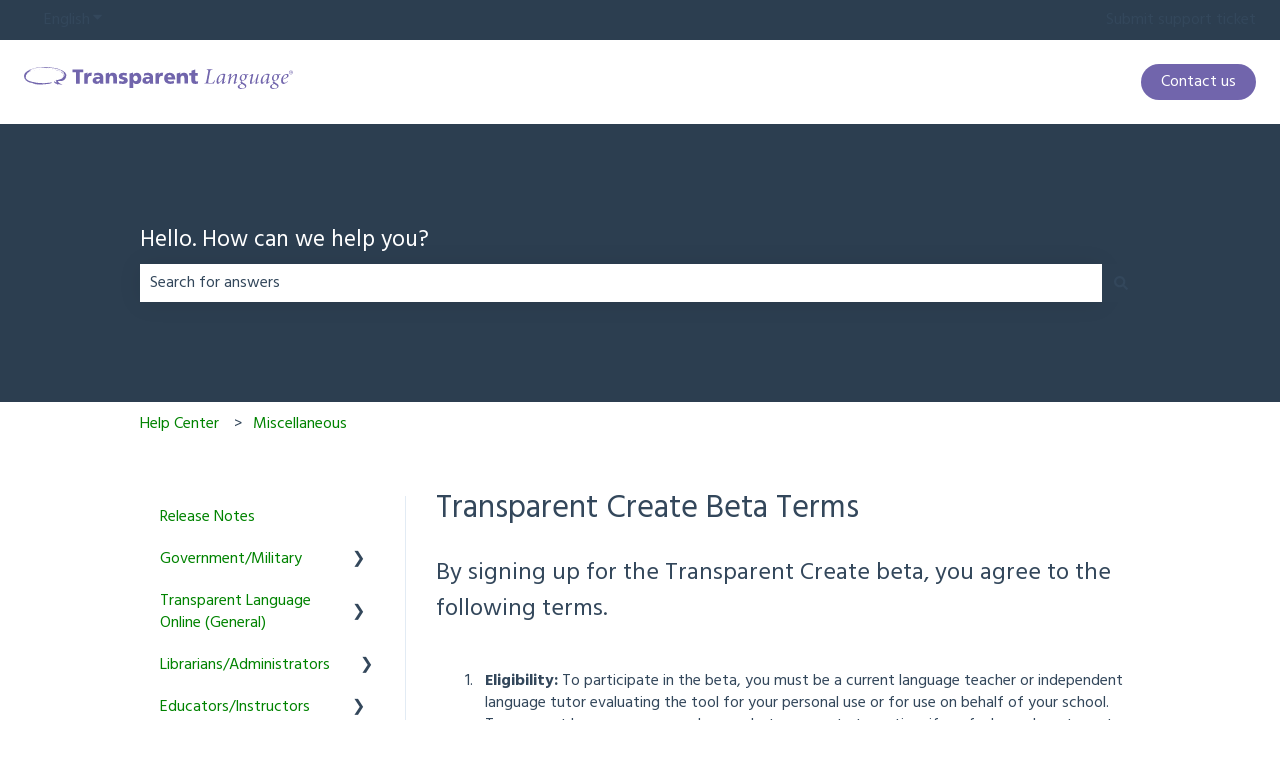

--- FILE ---
content_type: image/svg+xml
request_url: https://knowledge.transparent.com/hubfs/logo-text.svg
body_size: 7748
content:
<svg xmlns="http://www.w3.org/2000/svg" id="svg1442" viewBox="0 0 71.173 5.821" version="1.1" height="22" width="269"><g id="g1438" transform="matrix(1.17806 0 0 1.18116 -60.594 -102.346)"><g id="g1436" transform="translate(51.05 84.645) scale(.26458)"><g id="g1388"><path id="path50" d="M21.7 7.7c.2 0 .3 0 .5.1.6 0 1.2.1 1.8.2.4 0 .7.1 1 .1.2 0 .3.1.4 0 .1.1.2 0 .3.1.3.1.7.1 1 .1.3 0 .6.1.8.1.2 0 .4.1.6.1.1 0 .2.1.3 0 .1 0 .1.1.2.1s.2.1.3 0c0 .1.1 0 .1 0h-.1c0 .1.1.1.1.1.1-.1.2 0 .3 0 0 .1.2 0 .2.1h.1c.1.1.2 0 .3.1 0 0 .1-.1 0-.1.1.1.1.2.2.2h.1c.1.1.2.1.3.1v.1h.1c.1 0 0 0 0 .1h.1s-.1-.1-.2-.1c.1 0 .2 0 .3.1.1 0 .2.1.4.1 0 0-.2-.1-.2 0s.1 0 .2 0c.1.1.2.1.3.1 0-.1-.1-.1-.2-.1.1-.1.1.1.2.1 0 .1.1.1.2.1h-.1.1c.1-.1.1 0 .2 0-.1 0-.2-.1-.2 0 .1.1.2 0 .3.1.1 0 .1-.1.1-.1.1 0 .1.1.2 0h-.1v.1c0 .1.1 0 .1.1h.2c.1 0 .1 0 .1.1 0 0-.1.1 0 .1h.1c0 .1.1 0 .1 0h.1c.1.1.3.1.4.2.1 0 .1.1.2.1.1.1.1.1.2.1h.1v.1h.1l.2.1c.1 0 .1.1.2.1h-.1.1c0 .1.2.1.2.2 0 0-.1.1 0 .1h.1c.1.1.2.2.3.2.1-.1.1 0 .2.1v.1h.2s0 .1.1.1.2.1.2.1l.3.3c.1 0 .1 0 .2.1 0 0-.1.1 0 .1h.1v.1c.2 0 .2.2.3.3.1.1.3.3.3.5.2.1.1.3.3.5 0 .1 0 .1.1.1v.1c.1.1.1.2.1.3 0 .1.1.2.1.3.1.1.1.2.1.3v.3c-.1 0 0-.1 0-.2s-.1-.1-.1-.2v.2h-.1c.1 0 0 .1 0 .2-.1 0 0 .1-.1.1 0 0 0 .1.1.1-.1 0 0 .1-.1.2v.1c-.1 0 0 .1 0 .1l-.3.9c-.1 0 0 .1-.1.1.1.1 0 .1 0 .2h-.1v.1s-.1.1-.1.2-.1.1-.1.2-.3 0-.1.1c.1-.1.1-.2.3-.2V17c0-.1.1-.2.2-.3 0-.1.1 0 .1-.1h-.1c.1 0 0-.2.2-.1v-.1H37c.2.1.1-.2.3-.2v.1-.1c0 .1 0 .1-.1.2.1 0 0 .1 0 .1h-.1v.1c0 .1 0 .2-.1.2h-.1s.1 0 0 .1c0-.1-.1 0-.2 0v.1h.1v-.1c0 .1-.2.1-.1.2 0 0-.1 0 0 .1v-.1c-.1 0-.1.1-.1.1 0-.1-.1 0-.2 0l-.1.1c.1.1.2 0 .3.1 0 0-.1 0-.2.1v.1c-.1.1-.2.1-.2.3-.1.1-.3.2-.3.3 0 0-.1.1-.2.1l-.4.3c0 .1-.1.1-.1.1-.2 0-.2.2-.3.2 0 .1-.2.1-.2.1 0 .1-.2.1-.3.1 0 0-.1 0-.1.1h-.1.1s-.1.1-.2.1h-.2c-.1 0-.2.1-.3.1h.1c0 .1-.1 0-.1 0-.1-.1-.3 0-.4 0h-.1s0-.1-.1 0h-.1v.1c-.1 0-.1-.1-.2 0-.1 0-.2 0-.3.1v-.1h.1c-.1 0-.1-.2-.2-.1 0 0-.1 0-.1.1-.1-.1-.2.1-.3 0-.1.1-.2 0-.4 0 0 .1.1 0 .1 0-.1-.1-.3 0-.4 0h-.3v.1c-.1 0-.3.1-.4 0 .1 0 .2 0 .2-.1.1 0 .2 0 .3-.1-.2.1-.5 0-.7 0-.1 0-.1.1-.1.2 0 .2.2.4.2.5.1 0 .1.1.1.1.1.1.2.2.2.3.2 0 .1.2.2.2.2.1.1.3.3.3.2.2.5.3.7.5l1.2.6c.1.1.3 0 .4.1.2 0 .3.1.5.1l.2.1c-.2-.1-.2 0-.4 0-.1.1-.1 0-.2.1 0-.1-.1-.1-.1-.1l-.1.1c.1.1.3.1.4.1h-.1.1-.2c0-.1-.1 0-.2-.1h-.1.1c-.1 0-.2-.1-.3 0h-.3c0-.1.2 0 .2-.1h.1l-.1-.1h-.4v.1c-.1 0-.2 0-.3-.1-.1.1-.3-.1-.5 0 .1.1.2 0 .3.1H32c-.1 0-.2-.1-.3 0 0 0 0 .1-.1 0l.1-.1h-.1.1c-.2-.1-.4-.1-.5-.1-.2 0-.3 0-.5-.1.2.1.3.1.5.1h.2s-.1.1-.2 0H31h.1c0-.1-.1 0-.1 0h-.3s0-.1-.1-.1c0 0-.1 0 0 .1-.1-.1-.1-.1-.2 0 0 0-.1-.1 0-.1h-.2V22s-.1 0-.1.1l.1.1c0 .1.1 0 .2.1 0 .1 0 0-.1 0v.1c-.1 0-.3 0-.3-.1v.1c0-.1-.1-.1-.2-.1 0 0 0 .1-.1.1 0-.1.1 0 .1-.1-.1 0-.1-.1-.2-.1v-.1c-.1 0-.1-.1-.1-.1h-.1s0-.1-.1-.1c0 0 .1 0 .1-.1 0 .1 0 0-.1 0 .1.1-.2.1 0 .1H29c0-.1.1 0 .1-.1-.1 0-.2 0-.2-.1 0 0-.1.1-.2 0h-.1c-.1-.1-.2.1-.2-.1h-.1l-.1-.1h.2c-.1 0-.1-.1-.2-.1s-.1-.1-.2-.1h-.1c0-.1-.1 0-.2-.1h.1c0-.1-.2-.1-.2-.2-.1-.1-.3 0-.3-.1 0 0 .1 0 .1-.1-.1 0-.2 0-.2-.1-.1-.1-.2-.1-.1-.2-.1-.1-.2-.3-.2-.4-.1-.1.1-.2 0-.3.1 0 0-.1.1-.1v-.1c.1.1.2.1.3.2v-.1c0 .1.2.1.2.2.1.1.3.1.4.3.1 0 .1.2.2.1.1.1.2.1.3.2.1 0 .1.1.2.1-.1.1.1 0 .1.1.1.1.3 0 .4.1 0-.1 0-.1-.1-.2h.1c-.1-.1-.2-.1-.2-.3-.1-.1 0-.2-.1-.3 0 0 .1 0 .1-.1v-.7s.1-.1 0-.1c-.2 0-.4.1-.6 0-.1 0-.2 0-.3.1 0 0 .1 0 .1-.1-.1 0-.3.1-.4 0 .2 0 .4-.1.6-.1.1 0 .3-.1.4-.1h.2c0-.1.1-.1.2-.2-.2 0-.3.1-.5.1.2-.1.5 0 .6-.3l.1-.1.1.1h.1c0 .1.2 0 .3 0-.1 0-.2.1-.2.1.1 0 .2.1.2 0 .1 0 .2.1.2 0 .1 0 .1 0 .1-.1h.2c.1-.1.2 0 .3-.1.2 0 .4 0 .5-.1.1 0 .1 0 .2-.1s.2 0 .3-.1c.2 0 .3-.1.4-.1.1 0 .2-.1.3-.1.4-.1.7-.3 1.1-.4 0-.1.1-.1.1-.1.1 0 .2-.1.3-.2l.1-.1c.1-.1.2-.1.2-.2l.3-.3c0-.1.3-.3.3-.4.1-.1.1-.3.2-.4.1-.1 0-.2.1-.3v.1c.1-.2.1-.4.1-.7h.1c0-.1-.2-.1-.1-.3-.1 0-.1-.1 0-.1 0-.1-.2-.2-.1-.3.1-.1-.1-.1 0-.2 0-.1-.2-.1-.2-.3-.1-.1-.1-.2-.2-.3l-.3-.3c0-.1-.1-.1-.2-.2.1 0 .2.1.2 0 .1 0-.1.2.1.2 0 .1.1.1.1.1.2.1.3.3.4.5.1 0 .1.1.1.1v.1c.1 0 .1.2.2.3 0 0 0 .1.1.1-.1 0 0 .1 0 .1l.1.1v-.1c.1.2-.1.4 0 .6v.3c0-.1.2 0 .2-.1 0 0 .1.1.1 0l.1-.1v.2h-.1c.1 0 0 .1.1.1 0 0-.1 0-.1.1h.1s0 .1-.1 0c-.1 0 0 .1-.1.1 0 0 .1 0 .1.1h-.2l-.1-.1h-.1c-.1 0 0 0 0 .1h-.1c.1 0 0 0 0 .1-.1 0 0 .1-.1.1 0 .1-.1.2-.1.3.2-.1.2-.2.3-.3 0 .1-.1.1-.1.2-.1.1-.1 0-.2.1 0 .1-.2.2-.2.3h-.1c0 .1.1 0 .2 0s.1-.1.1-.2c.1 0 .1-.1.2-.2s.1-.2.2-.2h-.1.1c.1-.2.3-.3.3-.5 0-.1.1-.1 0-.2.1 0 0-.1 0-.1 0-.1 0-.2.1-.3-.1-.1.1-.3 0-.4v-.3c0-.1.1-.1 0-.1.1-.1-.1-.2 0-.3-.1-.1-.1-.3-.2-.4-.1.1 0 .1 0 .2.1 0-.1.1.1.2 0 .1.1.2 0 .2h.1c-.1.1-.1-.1-.2 0v.1h.2c0 .1.1.2-.1.2v.1h-.2c.1-.2 0-.3 0-.5 0 0 .1 0 .1-.1-.1-.1 0-.3-.1-.3v.2c0-.1 0-.2-.1-.2 0 0 .1.1.1 0s0-.1-.1-.1h-.1v-.1s.1 0 .1-.1c.1 0 0-.1.1-.1-.1 0-.1-.1-.1-.1 0-.1 0-.1-.1-.2.1-.1-.1-.1-.1-.3-.2-.1-.3-.3-.5-.5 0-.1-.1-.1-.1-.2-.1 0-.2-.2-.3-.2h.1c0-.1-.2 0-.3-.1h.2c0-.1-.2-.1-.2-.1-.1 0-.2 0-.2-.1h-.3.1c-.1 0-.1-.2-.3-.1 0 0 .1 0 .1-.1h-.3c.1 0-.1-.1 0-.1s.1.1.2 0c-.1-.1-.2 0-.3-.1-.1.1-.1-.1-.2-.1h.1v-.1c.1 0 .1.1.1 0-.1-.2-.3 0-.4 0h.1v-.1c-.1-.1-.2 0-.3-.1v-.1c.1-.1-.1-.1-.1-.1h-.2c-.1 0-.2-.1-.2 0 0 0 .1 0 .1-.1l.1-.1c-.1 0-.1-.1-.2 0 0 0 0 .1.1.1H32s-.1-.1-.1 0c-.1-.1-.2-.1-.4-.1h.2l-.1-.1h-.5.2c-.1 0-.2-.1-.3-.1.1 0 0-.1 0-.1-.1 0-.2-.1-.3-.1 0 0 .1 0 .1-.1 0 0-.1-.1-.2-.1 0 0-.1 0-.1.1-.1-.1-.3 0-.3-.1-.1 0-.3 0-.3-.1h-.1c-.1 0-.2 0-.3-.1h-.1c0 .1-.1 0-.1 0-.1-.1-.1-.1-.3-.1-.1 0-.2 0-.3-.1-.2 0-.3-.1-.5-.1-.1 0-.1 0-.2-.1-.2 0-.3-.1-.4-.1-.1-.1-.2 0-.3-.1 1.1.5.9.4.7.4-.1-.1-.2 0-.3-.1-.1 0-.3-.1-.4-.1-.3-.1-.5-.1-.8-.1-.1-.1-.3 0-.4-.1h-.2c-.6-.1-1.2-.1-1.8-.2H24c-.1 0-.2.1-.3 0-1.3-.1-2.3-.2-3.6-.2-.1-.1-.3 0-.4 0-.4 0-.7 0-1-.1h-.9c-.3 0-.6-.1-.9 0h-.6c.2 0 .4 0 .5-.1v-.1h-.6c0 .1-.1 0-.1 0h-.6c-.2 0-.3.1-.5 0-.2 0-.4 0-.6.1l.1.1c-.2 0-.5.1-.7.1-.1 0-.2 0-.3.1h-.6c0 .1-.1 0-.2 0-.2 0-.3.2-.4.1 0 0-.1 0-.2.1 0 .1.1 0 .1 0-.1 0-.2 0-.3.1-.4.1-.6.2-1 .3 0 .1-.1 0-.2 0-.4.1-.5.1-.5.1s.1 0 .1-.1c.1.1.2 0 .3 0 .1 0 .2-.1.4-.1h.1c.2 0 .3-.2.6-.2 0-.1.2 0 .2-.1-.2 0-.3 0-.4.1h-.3c-.1-.1-.2 0-.3 0-.1.1-.1.1-.2.1s-.1 0-.2.1c0 0-.2 0-.2.1-.1 0-.3.1-.4.1h-.1c-.1 0-.3 0-.4.1-.1 0-.2.1-.3 0 0 .1-.2.1-.3.2-.1 0-.3.1-.3.2.2 0 .3-.1.5-.2.1 0 .2 0 .3-.1-.2.2-.5.1-.6.2h-.3c0-.1-.1 0-.2 0-.1.1-.1.3-.2.3s-.3 0-.4.1h-.2c0 .1-.1.1-.1.1h.1-.1c0 .1-.2 0-.3.1h.2c0 .1-.1 0-.1 0-.2.2-.4.2-.5.3h-.1c-.1.1-.3.2-.4.3-.2.1-.4.2-.5.3.1 0 .2 0 .2-.1h.1s.1-.1 0-.1c.1-.1.1 0 .2-.1.1 0 .2-.1.3-.1.1 0 .2-.1.4-.1v-.1c.1.1.2-.1.3 0 0-.1.1.1.2 0h-.2c0 .1-.1.1-.2.1h-.1c0 .1-.1 0-.1.1 0-.1-.1 0-.1 0v.1s.1 0 .1.1c.1 0 .1 0 .2-.1 0 .1-.2.1-.1.2h.1c0 .1-.1.1-.2.1h.1c-.1-.1-.1 0-.3 0-.1.1-.2.1-.3.1 0 0-.1.1 0 .1.1-.1.2-.1.3-.1h-.1.1c.1-.1.2 0 .3-.1.1 0 .2-.1.3-.1h.1c-.1-.1-.1 0-.2 0v-.1c.1.1.1-.1.2 0 0-.1.2-.1.2-.1h-.1l.1.1.1-.1v.1c-.3.2-.5.3-.8.4-.1 0-.1.1-.2.1-.1.1-.2-.1-.2.1-.2 0-.3.2-.5.2 0 .1-.2.1-.1.2h.1s-.1.1-.2.1c0-.1-.1 0-.2 0s-.1.1-.2.1c0 0 0 .1.1.1h.1s-.1 0-.1.1c-.1 0-.2-.1-.2 0 0 0 .1 0 .1.1-.1 0-.2.1-.3.2 0-.1.2-.1.1-.2-.2 0-.4.3-.6.4v.1c.1-.1.2-.1.3-.2h.1c-.1 0-.1.1-.1.1-.1.1-.2 0-.2.1v.1s-.1 0-.1.1c-.1 0-.1.1-.2.1-.1.1-.1.2-.2.2-.1.2-.3.3-.3.5-.1.1-.2-.1-.2.1v.1h.1c0 .1 0 .1-.1.2v.1c-.1 0-.1 0-.1-.1 0 0 0-.1.1-.1 0-.1.1-.2.1-.2-.2.1-.1.3-.2.4-.2 0-.1.2-.2.3.1 0 0 .1 0 .1.1 0 0 .1 0 .1-.1.2 0 .3-.1.5-.1-.2 0-.2-.1-.2 0 0-.1.1 0 .1v.1h.1c-.1.1.1.1-.1.2 0 0 0 .1.1.1-.1.1 0 .2-.1.3v.2c0 .1-.1.2 0 .3-.1.3 0 .5 0 .7l.1.1c.1 0 0 .2.1.2 0 .2.3.3.4.5h-.1c.2-.1.2.2.3.2.2.2.3.3.5.4.2.1.4.3.6.4 0 .1.1 0 .1.1.3.2.7.4 1 .5.2 0 .3.2.6.2.1.1.2.1.2.1.1-.1.3 0 .4.1.1 0 .3.1.4.1.2 0 .3.1.4.1.1.1.2 0 .3.1.2.1.4.1.5.1h.1c.1 0 .2 0 .3.1.2 0 .4.1.7.1.1.1.3.1.4.1.1 0 .2.1.3.1.1 0 .3 0 .4.1h.3c.1.1.3.1.4.1.3.1.6.1.9.1h.1l.1.1c.1 0 .1-.1.1 0 .3 0 .5 0 .8.1h.1c.8.1 1.7.1 2.5.1h.5v.1c0-.1.2-.1.2 0h.1c1.5 0 3.1-.1 4.5-.3.6 0 1.2-.2 1.9-.2.3-.1.7-.1 1-.1.1.1.2 0 .3 0h.1c0 .1.1.1.1.1 0 .1.2.1.2.2-.3.1-.7.3-1.1.4-.2.1-.3.1-.5.2h-.1c-.2.1-.3.1-.5.1s-.4.1-.6.1c-.1.1-.1 0-.2.1-.3 0-.5.1-.7.1 0-.1 0 0-.1 0s-.3.1-.4 0c-.1 0-.2.1-.3 0-.6.2-1.3.1-2 .2-.1-.1-.2 0-.3 0H18c-.1.1-.3 0-.5.1h-2.2c-.1.1-.3 0-.4 0h-.1c-.2 0-.4.1-.5 0-.1.1-.3 0-.4 0 0-.1-.1 0-.2 0s-.3.1-.4 0c-.5.1-1-.1-1.5-.1-.2 0-.3-.1-.6-.1-.2 0-.4-.1-.5-.1 0 0-.1 0-.1-.1 0 .1-.1 0-.1 0v-.1h-.1.1-.4c-.2.1-.1-.2-.3-.1 0-.1-.1-.1-.1-.1h-.1s-.1 0-.1-.1h-.1c-.1-.1-.3 0-.3-.1-.1.1-.1-.1-.2 0h-.1c0-.1-.1 0-.1-.1h-.1v-.1c.1 0 .1 0 .2-.1 0-.1-.2 0-.2-.2-.1 0-.2-.1-.3-.1l.1.1h.1c0 .1.1 0 .2.1v.1s-.1 0-.1-.1c-.1 0 0 .1 0 .1H8s.1 0 .1-.1H8l-.1-.1h-.1c-.1 0-.1-.1-.2-.1.1.1.2.1.3.1v.1c0-.1-.2.1-.2-.1 0 0-.1-.1-.1 0v-.1c0 .1-.1 0-.2 0-.1-.1-.2 0-.2-.1-.1 0-.1-.1-.2-.1-.1.4-.1.4-.2.4 0-.1-.2 0-.2-.1h-.1v-.1c-.2 0-.3-.1-.4-.1 0 0-.1 0-.1-.1-.1 0-.1-.1-.1 0-.1 0-.1-.1-.2-.1.1 0 0-.1.1-.1 0-.1-.2-.1-.2-.2s-.1 0-.1 0c-.1 0 0 .1 0 .1s-.1 0-.1.1c.1.1.1 0 .2.1h-.2l-.2-.2s0-.1-.1-.1c0 0-.1 0-.1-.1.1 0 0 0 0-.1h-.1c0-.1-.1 0-.2-.1v.1c-.1 0-.1-.2-.2-.1l-.1-.1c-.2 0 .1-.2-.1-.1-.1 0 0-.1-.1-.1l.1.1s.1 0 0 .1h-.1c-.1 0 0 0 0 .1-.1-.1-.1-.2-.2-.2h.1c.1 0-.1 0-.1-.1-.1 0 0-.1-.1-.1H4v-.1h-.1v.1c-.1 0 0-.1-.2-.1-.1 0 0-.1-.1-.1v-.1l-.1-.1v.1s-.1 0-.1-.1c.1-.1.3.1.3 0-.1 0-.3 0-.3-.1l-.1-.1v.1c-.1 0 0-.1-.1-.1v-.1c-.1-.1-.1.1-.2 0 0-.2-.3 0-.2-.2H3c0-.1-.1-.1-.2-.2 0 .1.1 0 .2 0-.1-.1-.1 0-.2 0 0-.1-.1-.1-.1-.2h-.1c0 .1.1.1.1.2 0-.1-.2-.1-.1-.3.1-.1-.1-.1-.1-.1h-.1c0-.1 0-.1-.1-.1 0-.1-.1-.1-.1-.1v-.1c-.1 0-.1-.1-.1-.2.1 0 0-.1 0-.1H2c.1 0 0-.1 0-.1l-.1-.1s-.1.1-.1 0c.1-.2.3-.2.2-.2 0 0-.1 0-.1.1-.1 0 0-.1 0-.2 0 0-.1-.1 0-.1 0 0 0-.1-.1-.1h-.1c.1 0 0-.1.1-.2l-.1-.1c.1 0 0 0 0-.1s0-.2-.1-.3c.1 0 0-.1 0-.1v-.2c-.1-.1 0-.1-.1-.2s0-.3 0-.5h.1c-.1-.1 0-.2 0-.3 0-.1.1-.3.1-.4 0 0 .1-.1 0-.1 0-.2.2-.3.1-.5.1-.2.2-.4.4-.7 0-.1 0-.2.2-.2 0 0 0-.1.1-.1.1-.1.2-.3.3-.4l.1-.1c0-.1.1-.1.1-.1h.1c.2-.3.6-.5.7-.7.1-.1.1-.2.3-.2.2 0 0-.2.2-.1.1 0 .1-.1.2-.2.1.1.1 0 .1 0l.1-.1c.1-.1.3-.1.3-.3h.1c0-.1.1-.1.2-.1 0 .1-.1.1-.2.2 0 .1-.1 0-.1.1s.1 0 .1 0c.1 0 .2-.1.3-.2h.1c.1-.1.3-.1.3-.2 0 0 .2 0 .2-.1V10h.1c0-.1.1 0 .3-.1.1-.2.3-.1.4-.2.2 0 .3-.2.5-.1l.9-.3c.1 0 .1-.1.3-.1 0-.2.1-.2.2-.2s.1-.1.2 0c.1-.1.2 0 .2-.1h.3c-.1-.1.1 0 .1-.1l.3-.1s-.1.1 0 .1.3-.2.4 0c.1 0 .3-.1.5-.1.1-.1.3-.1.5-.2 0 0 .1 0 .1-.1h-.1c.5-.2 1.2-.4 1.8-.4 2.4-.3 4.8-.5 7.2-.4.5.1 1.1 0 1.5.1z" class="st3" fill="#7165ac"/><path id="path52" d="M17.2 7.8s-.1 0 0 0c-.1 0 0 0 0 0z" class="st3" fill="#7165ac"/><path id="path54" d="M15.5 8.1h-.3z" class="st3" fill="#7165ac"/><path id="polygon60" class="st3" fill="#7165ac" d="M15 8.2h-.1z"/><path id="path62" d="M12.9 8.3h-.2c0-.1.1 0 .1-.1.1 0 .2.1.1.1z" class="st3" fill="#7165ac"/><path id="path72" d="M11 8.3c-.1.1-.3.1-.5.1.1 0 .3 0 .5-.1z" class="st3" fill="#7165ac"/><path id="path92" d="M20 8.5h.1z" class="st3" fill="#7165ac"/><path id="polygon94" class="st3" fill="#7165ac" d="M20.4 8.5h-.1z"/><path id="path106" d="M21.3 8.6h-.1z" class="st3" fill="#7165ac"/><path id="path112" d="M28.8 8.6h-.2c0-.1-.1 0-.1-.1.1.1.2.1.3.1z" class="st3" fill="#7165ac"/><path id="path114" d="M21.9 8.6h-.2z" class="st3" fill="#7165ac"/><path id="path124" d="M22.7 8.7h-.2c.1 0 .2-.1.2 0z" class="st3" fill="#7165ac"/><path id="path128" d="M23 8.7h-.2z" class="st3" fill="#7165ac"/><path id="path134" d="M23.6 8.7h-.1c0 .1.1 0 .1 0z" class="st3" fill="#7165ac"/><path id="path138" d="M23.9 8.8h-.1z" class="st3" fill="#7165ac"/><path id="path142" d="M23.9 8.8h.1z" class="st3" fill="#7165ac"/><path id="path144" d="M29.6 8.8c-.1 0 0 0 0 0z" class="st3" fill="#7165ac"/><path id="path148" d="M24.2 8.8h.2z" class="st3" fill="#7165ac"/><path id="path154" d="M29.9 8.9h-.1c0-.1 0 0 .1 0z" class="st3" fill="#7165ac"/><path id="path156" d="M21.2 8.9H21c.1 0 .2-.1.2 0z" class="st3" fill="#7165ac"/><path id="polygon158" class="st3" fill="#7165ac" d="M24.5 8.8h-.1z"/><path id="path162" d="M25 8.9c-.2 0-.3 0-.5-.1.2 0 .4.1.5.1z" class="st3" fill="#7165ac"/><path id="polygon168" class="st3" fill="#7165ac" d="M22.4 8.9h-.2z"/><path id="path186" d="M17.2 8.9h-.1z" class="st3" fill="#7165ac"/><path id="polygon192" class="st3" fill="#7165ac" d="M22.5 8.9h-.1z"/><path id="polygon194" class="st3" fill="#7165ac" d="M22.6 8.9h-.1z"/><path id="path198" d="M16.9 8.9c-.1 0 0 0 0 0z" class="st3" fill="#7165ac"/><path id="polygon208" class="st3" fill="#7165ac" d="M16.6 9h-.1v-.1z"/><path id="path216" d="M16.8 9s-.1 0 0 0c-.1 0 0 0 0 0z" class="st3" fill="#7165ac"/><path id="path220" d="M25.5 9c-.1 0 0-.1 0 0z" class="st3" fill="#7165ac"/><path id="path226" d="M23.5 9h-.2z" class="st3" fill="#7165ac"/><path id="path238" d="M25.6 9h.1z" class="st3" fill="#7165ac"/><path id="path240" d="M14.5 9s-.1 0 0 0c-.1 0-.1 0 0 0z" class="st3" fill="#7165ac"/><path id="path242" d="M18.7 9c.1 0 .1.1.1.1v.1h-.1c.2 0 .1-.1 0-.2 0 .1-.1 0-.2 0s-.1.1-.1 0c-.2.1-.4 0-.6 0-.1.1-.1 0-.2 0h.2c.2 0 .5-.1.6 0 .1 0 .3.1.3 0z" class="st3" fill="#7165ac"/><path id="path244" d="M19.4 9h.3-.1c-.1.1-.2.1-.2 0 0 0-.1.1-.2.1H19c0-.1 0-.1-.1-.1.2.2.3 0 .5 0z" class="st3" fill="#7165ac"/><path id="path246" d="M26 9h-.2c.1 0 .2.1.2 0z" class="st3" fill="#7165ac"/><path id="polygon248" class="st3" fill="#7165ac" d="M15.4 9l-.2.1V9z"/><path id="path252" d="M15.1 9.1H15c0-.1.1-.1.1 0z" class="st3" fill="#7165ac"/><path id="path256" d="M19.9 9.1h-.1z" class="st3" fill="#7165ac"/><path id="path258" d="M20.1 9l.2.1-.2-.1c0 .1-.1.1 0 0z" class="st3" fill="#7165ac"/><path id="path260" d="M20.5 9.1c-.1-.1 0-.1 0 0z" class="st3" fill="#7165ac"/><path id="path262" d="M21.1 9.1c-.1-.1-.1 0 0 0z" class="st3" fill="#7165ac"/><path id="path266" d="M26.1 9c0 .1.1 0 .1 0z" class="st3" fill="#7165ac"/><path id="path278" d="M17.6 9.1c0 .1-.2 0-.2.1h-.1v-.1h-.1c.2-.1.3 0 .4 0z" class="st3" fill="#7165ac"/><path id="path280" d="M21 9.2c-.1 0-.3 0-.3-.1h.1c.1-.1.1.1.2.1z" class="st3" fill="#7165ac"/><path id="path284" d="M16.9 9.1h.3z" class="st3" fill="#7165ac"/><path id="path286" d="M21.3 9.1c-.2 0 0-.1 0 0z" class="st3" fill="#7165ac"/><path id="path292" d="M14.7 9.1h.1z" class="st3" fill="#7165ac"/><path id="path298" d="M20.4 9.1h-.1z" class="st3" fill="#7165ac"/><path id="path308" d="M16.6 9.2c-.1 0-.1-.1-.2-.1s-.1.1-.1 0h.1c.1 0 .1.1.2.1z" class="st3" fill="#7165ac"/><path id="path312" d="M21.5 9.2c-.1 0-.2 0-.2-.1.1.1.1 0 .2.1z" class="st3" fill="#7165ac"/><path id="path314" d="M21.6 9.2c.1 0 0-.1 0 0z" class="st3" fill="#7165ac"/><path id="polygon322" class="st3" fill="#7165ac" d="M9.5 9.2h-.1l.2-.1z"/><path id="path330" d="M17.2 9.2h-.3c.1 0 .2-.1.3 0z" class="st3" fill="#7165ac"/><path id="path332" d="M22.3 9.2h-.4.2c.1-.1.1-.1.2 0z" class="st3" fill="#7165ac"/><path id="polygon336" class="st3" fill="#7165ac" d="M15.8 9.2h-.1z"/><path id="polygon340" class="st3" fill="#7165ac" d="M18.6 9.2h-.1z"/><path id="path356" d="M18.4 9.2s-.1 0 0 0c-.1 0 0 0 0 0z" class="st3" fill="#7165ac"/><path id="path358" d="M9.4 9.2c-.1 0-.1 0 0 0-.1.1-.1 0-.2 0z" class="st3" fill="#7165ac"/><path id="path360" d="M22.5 9.2h-.1z" class="st3" fill="#7165ac"/><path id="path368" d="M16.2 9.2s-.1 0 0 0z" class="st3" fill="#7165ac"/><path id="path380" d="M20.4 9.2h.1z" class="st3" fill="#7165ac"/><path id="path382" d="M22.7 9.2c.1 0 .1.1.1.1 0-.1.1 0 .1 0 .1 0 .2 0 .3.1-.2-.1-.3-.1-.5-.2 0 .1-.1.1 0 0z" class="st3" fill="#7165ac"/><path id="path394" d="M17.9 9.3s-.1 0 0 0c-.1 0 0 0 0 0z" class="st3" fill="#7165ac"/><path id="path402" d="M16.5 9.3h-.2z" class="st3" fill="#7165ac"/><path id="path404" d="M14.6 9.4h-.1c0-.1.1-.1.1 0z" class="st3" fill="#7165ac"/><path id="path410" d="M17.1 9.3c-.1 0-.1 0 0 0z" class="st3" fill="#7165ac"/><path id="path418" d="M15.2 9.4c.1 0 .2-.1.2 0 0-.1-.2 0-.2 0 .1-.1 0-.1 0 0z" class="st3" fill="#7165ac"/><path id="path420" d="M24 9.4c.2 0 .3.1.4 0 0 .1.1 0 .2.1.1-.1.3 0 .4 0h.3-.6c-.1.1-.2-.1-.4 0 0-.1-.2 0-.3-.1 0 .1-.1-.1-.2 0-.2-.1-.4 0-.5-.1h.4c.1 0 .2.1.3.1z" class="st3" fill="#7165ac"/><path id="path434" d="M16.1 9.3s-.1.1 0 0c-.1 0 0 0 0 0z" class="st3" fill="#7165ac"/><path id="polygon440" class="st3" fill="#7165ac" d="M21.5 9.3h-.1z"/><path id="polygon442" class="st3" fill="#7165ac" d="M22.3 9.3h-.1z"/><path id="path446" d="M14.8 9.5c-.1 0 0-.1-.1-.1.2-.1.1 0 .1.1z" class="st3" fill="#7165ac"/><path id="path456" d="M14.2 9.4h.2c-.1 0-.2.1-.2 0-.1 0-.2 0-.2-.1 0 .1.1.1.2.1z" class="st3" fill="#7165ac"/><path id="path458" d="M15.9 9.4h-.4z" class="st3" fill="#7165ac"/><path id="path464" d="M13.1 9.4s.1 0 0 0z" class="st3" fill="#7165ac"/><path id="path470" d="M15.2 9.4s-.1 0 0 0c-.1 0-.1 0 0 0z" class="st3" fill="#7165ac"/><path id="path488" d="M11.9 9.5s-.1 0 0 0z" class="st3" fill="#7165ac"/><path id="path492" d="M13.8 9.4c-.1.1 0 .1 0 0z" class="st3" fill="#7165ac"/><path id="polygon494" class="st3" fill="#7165ac" d="M10.3 9.5h-.1z"/><path id="path502" d="M13.9 9.5h-.1z" class="st3" fill="#7165ac"/><path id="path514" d="M12 9.5c-.1 0 0 0 0 0z" class="st3" fill="#7165ac"/><path id="path520" d="M25.6 9.6c-.1.1-.1 0-.3 0 .1-.1.2 0 .3 0z" class="st3" fill="#7165ac"/><path id="polygon522" class="st3" fill="#7165ac" d="M28.7 9.6l-.1-.1z"/><path id="path546" d="M25.8 9.6c-.1 0-.1 0 0 0-.1 0-.1 0 0 0z" class="st3" fill="#7165ac"/><path id="path552" d="M32.2 9.6h-.1z" class="st3" fill="#7165ac"/><path id="path556" d="M12.4 9.6h-.2z" class="st3" fill="#7165ac"/><path id="path560" d="M11.5 9.6s-.1.1 0 0c-.1 0 0 0 0 0z" class="st3" fill="#7165ac"/><path id="path562" d="M12.1 9.6h-.2z" class="st3" fill="#7165ac"/><path id="path568" d="M11.2 9.7c-.1 0-.1 0-.1-.1z" class="st3" fill="#7165ac"/><path id="path572" d="M26.2 9.7c-.1-.1-.2.1-.2 0h-.1c.1-.1.2-.1.3 0z" class="st3" fill="#7165ac"/><path id="polygon574" class="st3" fill="#7165ac" d="M11.3 9.7v-.1z"/><path id="path578" d="M11 9.7s-.1 0 0 0z" class="st3" fill="#7165ac"/><path id="path580" d="M11.9 9.7c-.1 0-.1 0 0 0z" class="st3" fill="#7165ac"/><path id="path582" d="M9.4 9.7h.1z" class="st3" fill="#7165ac"/><path id="path584" d="M10.9 9.7c0 .1-.1 0-.2 0z" class="st3" fill="#7165ac"/><path id="path586" d="M27.2 9.8c0 .1.2 0 .2.1h.2c-.1.1-.2 0-.4-.1 0 0-.1.1 0 0h-.1c0-.1-.1 0-.1 0-.2 0-.3 0-.5-.1h-.1s-.2.1-.2 0h.1c.2 0 .5.1.9.1z" class="st3" fill="#7165ac"/><path id="path590" d="M10 9.7h-.2z" class="st3" fill="#7165ac"/><path id="path592" d="M12.8 9.7c0-.1-.1.1-.1 0z" class="st3" fill="#7165ac"/><path id="path600" d="M9.7 9.7s-.1 0-.1.1c0-.1.1-.1.1-.1z" class="st3" fill="#7165ac"/><path id="path606" d="M12.3 9.8s-.1 0 0 0c-.1 0 0-.1 0 0z" class="st3" fill="#7165ac"/><path id="polygon608" class="st3" fill="#7165ac" d="M25.9 9.7v.1z"/><path id="path612" d="M10.6 9.8c-.1-.1-.2.1-.3 0 .1 0 .2-.1.3 0z" class="st3" fill="#7165ac"/><path id="path620" d="M9 9.8c-.1 0-.1 0 0 0-.1 0-.1 0 0 0z" class="st3" fill="#7165ac"/><path id="path622" d="M9.5 9.8c-.1 0-.2.1-.3.1.1-.1.2-.1.3-.1z" class="st3" fill="#7165ac"/><path id="polygon630" class="st3" fill="#7165ac" d="M11.9 9.8h-.1z"/><path id="path634" d="M11.7 9.9c-.1 0-.1.1-.1.1 0-.1.1-.1.1-.1z" class="st3" fill="#7165ac"/><path id="path638" d="M9.2 9.9s-.1.1-.1 0z" class="st3" fill="#7165ac"/><path id="path644" d="M10.1 9.9s-.1 0 0 0c-.1 0 0 0 0 0z" class="st3" fill="#7165ac"/><path id="polygon646" class="st3" fill="#7165ac" d="M10.6 9.9h-.1z"/><path id="path648" d="M8.9 9.9c0 .1-.1.1 0 0z" class="st3" fill="#7165ac"/><path id="polygon650" class="st3" fill="#7165ac" d="M11.5 9.9l-.2.1.1-.1z"/><path id="path656" d="M27.9 10c-.1 0-.2 0-.2-.1.1.1.2 0 .2.1z" class="st3" fill="#7165ac"/><path id="path658" d="M8.8 10c-.1 0-.1 0 0 0z" class="st3" fill="#7165ac"/><path id="path662" d="M9.9 10c-.1 0-.3 0-.5.1 0 0 .1 0 .1-.1.1 0 .2 0 .2-.1z" class="st3" fill="#7165ac"/><path id="path664" d="M9.4 10c0 .1-.1 0-.1.1-.1-.1 0-.1.1-.1z" class="st3" fill="#7165ac"/><path id="path666" d="M11.1 10h.1z" class="st3" fill="#7165ac"/><path id="path674" d="M33.1 10H33z" class="st3" fill="#7165ac"/><path id="path676" d="M10.9 10c0 .1.1 0 .1 0s-.1.1-.1 0c-.1.1 0 0 0 0z" class="st3" fill="#7165ac"/><path id="path678" d="M28.3 10.1c-.1 0-.2-.1-.3-.1.1 0 .2 0 .3.1z" class="st3" fill="#7165ac"/><path id="path682" d="M9.1 10c-.1 0-.1.1-.1 0z" class="st3" fill="#7165ac"/><path id="path690" d="M8.7 10s-.1.1-.1 0c0 0 0 .1.1 0z" class="st3" fill="#7165ac"/><path id="path692" d="M10 10c0 .1-.1 0-.1 0-.1.1 0 0 .1 0z" class="st3" fill="#7165ac"/><path id="path694" d="M10.8 10s-.1 0-.1.1c0 0 0-.1.1-.1z" class="st3" fill="#7165ac"/><path id="path696" d="M28.6 10.1h.2c.2 0 .4.1.6.1.2 0 .3.1.5.1.1.1.3.1.4.1.7.2 1.4.5 2.1.9-.2 0-.3-.1-.5-.1-.1-.1-.2-.1-.3-.2-.1 0-.2-.1-.3-.1-.1.1-.2-.1-.4-.1-.1-.2-.4-.1-.5-.2-.1 0-.2-.1-.3 0 0 0-.1-.1-.1 0-.1-.1-.2 0-.2-.1-.3 0-.5-.1-.8-.2-.1-.1-.2-.1-.3-.1l-.1-.1c-.1-.1-.2 0-.3-.1h-.1c.2 0 .3.1.4.1z" class="st3" fill="#7165ac"/><path id="path698" d="M8.5 10.2h-.1s0-.1.1 0c-.1-.1 0 0 0 0-.1-.1-.2 0-.3 0 .1 0 .3-.2.3 0z" class="st3" fill="#7165ac"/><path id="path700" d="M31.9 10.1c-.1 0 0 0 0 0z" class="st3" fill="#7165ac"/><path id="path702" d="M10.6 10.1c-.1 0-.2 0-.3.1h-.1c.1 0 .2 0 .2-.1z" class="st3" fill="#7165ac"/><path id="path708" d="M9.3 10.1c-.1 0-.2 0-.2.1 0-.1.1-.1.2-.1z" class="st3" fill="#7165ac"/><path id="path718" d="M8.9 10.1h-.1c0 .1 0 0 .1 0z" class="st3" fill="#7165ac"/><path id="polygon720" class="st3" fill="#7165ac" d="M9.5 10.1l.1.1h-.1z"/><path id="path726" d="M10.2 10.2c-.1.1-.3 0-.4.1.1-.1.2-.1.4-.1-.1 0 0 0 0 0z" class="st3" fill="#7165ac"/><path id="path730" d="M9 10.2c-.1.1-.3 0-.4.2-.1-.1-.2.1-.3.1 0 .1-.1.1-.2.1h-.2c-.1.1-.2.1-.2.1h-.1.1c-.1.1-.2 0-.2.1h-.1c0-.1.2 0 .2-.1-.1-.1-.1.1-.2 0 .1 0 .2-.1.2-.1v.1c.2-.1.4-.1.6-.1l.1-.1h.1v-.1c.3 0 .4-.2.6-.2z" class="st3" fill="#7165ac"/><path id="path734" d="M5.7 10.2c-.1 0 0 0 0 0z" class="st3" fill="#7165ac"/><path id="path736" d="M8 10.3h-.1c0-.1-.1 0-.1 0s.1-.2.2 0z" class="st3" fill="#7165ac"/><path id="path742" d="M5.6 10.2l-.1.1s.1 0 .1-.1z" class="st3" fill="#7165ac"/><path id="polygon744" class="st3" fill="#7165ac" d="M29.8 10.2v.1z"/><path id="polygon746" class="st3" fill="#7165ac" d="M31.3 10.3v-.1z"/><path id="path754" d="M7.6 10.3c-.1 0-.2.1-.3.1.1-.1.2-.1.3-.1z" class="st3" fill="#7165ac"/><path id="path760" d="M9.7 10.3c-.1 0-.1.1-.2 0z" class="st3" fill="#7165ac"/><path id="path762" d="M31.4 10.3l.2.1z" class="st3" fill="#7165ac"/><path id="polygon766" class="st3" fill="#7165ac" d="M7.3 10.3v.1z"/><path id="polygon768" class="st3" fill="#7165ac" d="M7.8 10.4h-.1z"/><path id="path778" d="M8.9 10.4s.1 0 0 0z" class="st3" fill="#7165ac"/><path id="polygon784" class="st3" fill="#7165ac" d="M9.4 10.4h-.1z"/><path id="path788" d="M7.6 10.4c0 .1-.1.1-.2.1 0 0 .1-.1.2-.1z" class="st3" fill="#7165ac"/><path id="path790" d="M31.8 10.4c0 .1-.1.1 0 0-.1 0 0 0 0 0z" class="st3" fill="#7165ac"/><path id="path800" d="M33.6 10.5s-.1 0 0 0z" class="st3" fill="#7165ac"/><path id="path804" d="M8.8 10.5c-.1 0-.2.1-.3.1-.1-.1 0-.1 0-.1.1 0 .2.1.3 0z" class="st3" fill="#7165ac"/><path id="path810" d="M8.4 10.6c-.1 0 0 0 0 0z" class="st3" fill="#7165ac"/><path id="path816" d="M7.4 10.6c0 .1-.1.1 0 0z" class="st3" fill="#7165ac"/><path id="polygon818" class="st3" fill="#7165ac" d="M8.5 10.6l-.1.1v-.1z"/><path id="path822" d="M4.9 10.8c0-.1.1-.1.1-.1z" class="st3" fill="#7165ac"/><path id="polygon824" class="st3" fill="#7165ac" d="M32.3 10.7h-.1z"/><path id="path826" d="M31.4 10.7c-.1 0-.1 0 0 0z" class="st3" fill="#7165ac"/><path id="polygon828" class="st3" fill="#7165ac" d="M32.4 10.8l-.1-.1z"/><path id="path830" d="M6.6 10.8s-.1.1-.2.1h.1c.1 0 0-.1 0-.1z" class="st3" fill="#7165ac"/><path id="path838" d="M8 10.8c-.1 0-.2.1-.2 0 .1.1.2 0 .2 0z" class="st3" fill="#7165ac"/><path id="path846" d="M33.9 11.1h-.1c0-.2.1-.1.1 0z" class="st3" fill="#7165ac"/><path id="path848" d="M7.4 11c-.1 0-.1 0 0 0-.1.1-.2.1-.2.1-.1-.1 0 0 0-.1h.2c-.1 0-.1 0 0 0z" class="st3" fill="#7165ac"/><path id="path852" d="M33.5 11c-.1 0 0 0 0 0z" class="st3" fill="#7165ac"/><path id="path858" d="M6.1 11.1H6c-.1-.1 0 0 .1 0z" class="st3" fill="#7165ac"/><path id="polygon860" class="st3" fill="#7165ac" d="M32.1 11.1L32 11z"/><path id="path862" d="M33 11.1c-.1 0 0-.1 0 0z" class="st3" fill="#7165ac"/><path id="path868" d="M7 11.2l-.2.1.1-.1h-.1c0-.1.1-.1.2 0 0-.1-.1-.1 0 0z" class="st3" fill="#7165ac"/><path id="path876" d="M5.9 11.2h-.2l-.1-.1c.1.1.2.1.3.1z" class="st3" fill="#7165ac"/><path id="path882" d="M6.4 11.4s.1 0 0 0h.1c0 .1-.1.1-.1 0z" class="st3" fill="#7165ac"/><path id="polygon886" class="st3" fill="#7165ac" d="M34.3 11.5h-.1z"/><path id="path888" d="M5.4 11.6c-.1 0-.2 0-.2-.1 0 .1.1 0 .2.1.1 0 .1-.1.2-.1-.1 0-.2.1-.2.1z" class="st3" fill="#7165ac"/><path id="path890" d="M6.2 11.6c.1-.1.1 0 0 0z" class="st3" fill="#7165ac"/><path id="path892" d="M33 11.7c.1 0 .1.1.1.1 0 .1.1 0 .1.1.1 0 .2.1.3.2h.1c0 .1.1.1.1.1.1 0 .1 0 .2.1.1 0 .3.2.4.3.1.1.3.2.4.2 0 .1.1.1.1.1.1 0 .1 0 .2.1v.1c.1 0 .1.1.2.2l-.2.1v-.1c-.1 0 0 .1 0 .1-.1 0-.1-.1-.2-.1 0 0 .1 0 .1-.1s-.2-.1-.2-.2c-.1-.1-.1 0-.2-.1-.1 0 .1 0 0 0h-.2.1s0-.1-.1-.1c0 .1-.1 0-.1 0s.1.1 0 .1v.1l-.1-.1h-.2.1c.1 0 0-.1 0-.1.1 0 0 0 0-.1-.2 0-.2-.2-.4-.2-.1-.1-.2-.2-.3-.2 0 0 0-.1-.1-.1 0-.1-.1-.1-.1-.1H33c.2-.3-.1-.2 0-.4-.2 0-.2-.1-.3-.1-.2.1-.1-.2-.3-.1.2 0 .3.2.6.2z" class="st3" fill="#7165ac"/><path id="path894" d="M34 11.7c-.1 0-.1-.1-.1-.1-.1 0 0 0 .1.1z" class="st3" fill="#7165ac"/><path id="path896" d="M5.1 11.6s-.1 0 0 0z" class="st3" fill="#7165ac"/><path id="path898" d="M6.1 11.6h-.2z" class="st3" fill="#7165ac"/><path id="path904" d="M34.2 11.8c-.1 0-.1-.1 0 0z" class="st3" fill="#7165ac"/><path id="path914" d="M35.2 12c0 .1-.1 0 0 0z" class="st3" fill="#7165ac"/><path id="path920" d="M34.7 12.2l-.1-.1c.1 0 .1.1.1.1z" class="st3" fill="#7165ac"/><path id="path924" d="M35 12.4c-.1-.1-.2-.1-.2-.2.1.1.1.2.2.2z" class="st3" fill="#7165ac"/><path id="polygon930" class="st3" fill="#7165ac" d="M35.3 12.4v-.1z"/><path id="path950" d="M35.6 12.9c-.1 0-.1 0 0 0z" class="st3" fill="#7165ac"/><path id="polygon954" class="st3" fill="#7165ac" d="M36.1 13.1H36V13z"/><path id="path962" d="M35.8 13.3l-.1-.1s.1 0 .1.1z" class="st3" fill="#7165ac"/><path id="path964" d="M36.6 13.2c0 .1.1.1.1.2.2.1 0 .2.2.3v.1c-.1-.1-.1-.3-.3-.4-.1-.1-.1-.2-.2-.3.1 0 .1.2.2.1z" class="st3" fill="#7165ac"/><path id="path974" d="M35.9 13.4c.1 0 0 .1 0 0z" class="st3" fill="#7165ac"/><path id="path990" d="M35.7 14c0-.1.1 0 0 0z" class="st3" fill="#7165ac"/><path id="polygon992" class="st3" fill="#7165ac" d="M36.2 14v.1z"/><path id="path996" d="M35.9 14.2c-.1.1.2 0 0 .1-.1-.1-.1-.2-.1-.2.1 0 .1.1.1.1z" class="st3" fill="#7165ac"/><path id="path1002" d="M36 14.5c-.1.1.1.1 0 .2 0 .1.1.1 0 .2 0-.1-.1-.3-.2-.5.2 0 .1.1.2.1z" class="st3" fill="#7165ac"/><path id="polygon1004" class="st3" fill="#7165ac" d="M36.3 14.4v.1z"/><path id="path1018" d="M36.5 15s.1 0 0 0l-.1.1V15h.1v-.1z" class="st3" fill="#7165ac"/><path id="path1022" d="M37.6 15c0 .1.1.1 0 .2.1.1-.1.1 0 .2 0 .2-.1.4-.1.6-.1.1-.1.2-.2.3v-.2c.2-.2.2-.5.2-.8.1 0 .1-.2.1-.3-.1 0-.1 0 0 0z" class="st3" fill="#7165ac"/><path id="path1024" d="M3.1 15.1c-.1 0 0-.1 0 0z" class="st3" fill="#7165ac"/><path id="path1026" d="M36.8 15.1s-.1 0 0 0z" class="st3" fill="#7165ac"/><path id="path1032" d="M36.7 15.3c0 .1-.1.2-.1.2h-.1l.1-.1c.1 0 .1 0 .1-.1-.1 0 0 0 0 0v-.1c.1 0 0 0 0 .1z" class="st3" fill="#7165ac"/><path id="polygon1038" class="st3" fill="#7165ac" d="M36.8 15.3v-.1z"/><path id="polygon1042" class="st3" fill="#7165ac" d="M36.4 15.4h-.1v-.1z"/><path id="path1044" d="M36.5 15.4c0 .1-.3.1-.1.2 0 0-.1 0-.2.1 0-.1 0-.2.1-.3 0 0-.1.1 0 .1 0 0 .1 0 .2-.1z" class="st3" fill="#7165ac"/><path id="polygon1052" class="st3" fill="#7165ac" d="M36.6 15.7v-.1z"/><path id="polygon1056" class="st3" fill="#7165ac" d="M36.7 15.7h.1z"/><path id="path1076" d="M35.8 16.8c0-.1.1-.1.1-.1z" class="st3" fill="#7165ac"/><path id="path1092" d="M36.4 17.6c-.1 0 0 .1 0 0z" class="st3" fill="#7165ac"/><path id="path1096" d="M36.2 17.9c-.1 0-.2.1-.2.2-.1 0-.1.2-.3.2 0 .1-.2 0-.2.1-.1 0 0 .1-.1.1 0-.1-.1 0-.1 0h-.1c.1-.1.2 0 .3-.1.1 0 .1-.1.1-.2 0 .1.1 0 .2 0 0-.1.2-.1.2-.1.1-.2.1-.3.2-.2z" class="st3" fill="#7165ac"/><path id="path1100" d="M34.4 17.9h-.1z" class="st3" fill="#7165ac"/><path id="path1108" d="M35.3 18.1c0 .1-.1 0-.1 0z" class="st3" fill="#7165ac"/><path id="path1112" d="M2.9 18.4c-.1-.1 0-.1 0 0z" class="st3" fill="#7165ac"/><path id="path1116" d="M35.3 18.5c-.1 0-.1.1-.2.1 0 0-.1 0-.1-.1.1.1.2 0 .3 0z" class="st3" fill="#7165ac"/><path id="polygon1118" class="st3" fill="#7165ac" d="M35.4 18.6v-.1z"/><path id="path1122" d="M35 18.6h-.2z" class="st3" fill="#7165ac"/><path id="path1124" d="M34.6 18.8s-.1 0 0 0z" class="st3" fill="#7165ac"/><path id="path1128" d="M34.4 18.9c-.1 0-.1.2-.3.1.1 0 .1-.3.3-.1z" class="st3" fill="#7165ac"/><path id="path1132" d="M34.3 18.9c-.1 0-.1 0 0 0z" class="st3" fill="#7165ac"/><path id="path1136" d="M34.7 18.9s-.1.1-.1 0z" class="st3" fill="#7165ac"/><path id="path1146" d="M34.5 19s-.2 0-.2.1h-.1c.1-.1.3-.2.3-.1z" class="st3" fill="#7165ac"/><path id="path1148" d="M33.6 19h-.1.1c-.1 0 0 0 0 0z" class="st3" fill="#7165ac"/><path id="path1158" d="M33.4 19.2h-.1z" class="st3" fill="#7165ac"/><path id="path1160" d="M29.1 19.2c-.1 0 0 0 0 0-.1 0-.1 0 0 0z" class="st3" fill="#7165ac"/><path id="path1162" d="M4.7 19.2h-.1z" class="st3" fill="#7165ac"/><path id="path1164" d="M33.7 19.2c0 .1-.1.1-.1.1.1 0 0-.1.1-.1z" class="st3" fill="#7165ac"/><path id="path1166" d="M28.8 19.3c-.1 0-.1.1-.2 0 .1 0 .2-.1.2 0z" class="st3" fill="#7165ac"/><path id="path1168" d="M29.4 19.2c-.1 0-.1.1 0 0-.1 0 0 0 0 0z" class="st3" fill="#7165ac"/><path id="path1170" d="M33.6 19.3c-.1 0-.1 0-.1-.1 0 .1.1 0 .1.1z" class="st3" fill="#7165ac"/><path id="path1174" d="M33.1 19.4H33c.1-.1.1-.1.1 0z" class="st3" fill="#7165ac"/><path id="path1176" d="M31.4 19.4s-.1 0 0 0h-.1z" class="st3" fill="#7165ac"/><path id="path1182" d="M31.6 19.4c-.1 0 0 0 0 0z" class="st3" fill="#7165ac"/><path id="path1190" d="M4.3 19.5c-.1 0-.1.1 0 0-.1.1-.1 0 0 0z" class="st3" fill="#7165ac"/><path id="path1198" d="M5.1 19.9c-.1 0-.1 0 0 0-.1 0 0 0 0 0z" class="st3" fill="#7165ac"/><path id="path1200" d="M4.5 19.9c-.1 0-.1 0 0 0z" class="st3" fill="#7165ac"/><path id="path1226" d="M6.2 20.3c-.1 0-.1 0 0 0z" class="st3" fill="#7165ac"/><path id="path1234" d="M6.4 20.6c0 .1.1.1 0 0-.1.1-.1 0-.2 0 0 0-.1-.1-.1 0v-.1c.1.1.2.2.3.1z" class="st3" fill="#7165ac"/><path id="path1238" d="M9.5 20.6c-.1 0-.1 0 0 0z" class="st3" fill="#7165ac"/><path id="path1240" d="M7 20.9h-.3.1s-.1-.1-.1 0v.1s-.1 0-.1-.1v-.1h.2c0 .1.1.1.1.1z" class="st3" fill="#7165ac"/><path id="path1248" d="M7.4 21c-.1 0-.1 0 0 0z" class="st3" fill="#7165ac"/><path id="path1250" d="M7.7 21.1c.1 0 .2.1.3.1-.1 0-.3-.1-.4-.1 0 0 0-.1-.1-.1l.2.1-.1-.1c-.1 0 .1 0 .1.1z" class="st3" fill="#7165ac"/><path id="path1264" d="M8.6 21.3h-.1c0-.1 0 0 .1 0z" class="st3" fill="#7165ac"/><path id="path1270" d="M8.9 21.4h-.2s-.1 0 0 0z" class="st3" fill="#7165ac"/><path id="polygon1272" class="st3" fill="#7165ac" d="M8.6 21.5v-.1z"/><path id="path1282" d="M28.7 21.7c0 .1-.1 0 0 0-.2 0-.3 0-.4-.1h.1c.1.1.2.1.3.1z" class="st3" fill="#7165ac"/><path id="polygon1284" class="st3" fill="#7165ac" d="M9.6 21.6h-.1z"/><path id="path1296" d="M10.2 21.8h-.1c0-.1.1 0 .1 0z" class="st3" fill="#7165ac"/><path id="path1300" d="M28.9 21.8c-.1.1-.2 0-.2 0h.2c-.1 0-.1 0 0 0z" class="st3" fill="#7165ac"/><path id="path1304" d="M28.9 21.9c-.1 0-.1 0 0 0z" class="st3" fill="#7165ac"/><path id="polygon1306" class="st3" fill="#7165ac" d="M28.4 21.9h-.1z"/><path id="path1308" d="M29.2 21.9c-.1.1-.1.1-.2.1.1-.1.2 0 .2-.1z" class="st3" fill="#7165ac"/><path id="polygon1310" class="st3" fill="#7165ac" d="M28.8 22h-.1z"/><path id="path1312" d="M29.8 22c.1.1 0 0 0 0-.1 0 0 0 0 0z" class="st3" fill="#7165ac"/><path id="path1320" d="M30.5 22.1c-.1 0-.1.1-.2 0h-.1z" class="st3" fill="#7165ac"/><path id="path1324" d="M30.8 22.3c-.1 0-.2 0-.3-.1.1 0 .3-.1.3.1z" class="st3" fill="#7165ac"/><path id="path1328" d="M30.4 22.3c-.1.1-.1-.1-.2 0 .1-.1.2-.1.2 0z" class="st3" fill="#7165ac"/><path id="polygon1334" class="st3" fill="#7165ac" d="M31 22.3h.1z"/><path id="path1336" d="M30 22.4c-.1 0-.1 0 0 0z" class="st3" fill="#7165ac"/><path id="path1338" d="M29.8 22.4s-.1 0 0 0c-.1-.1 0 0 0 0z" class="st3" fill="#7165ac"/><path id="path1342" d="M31.3 22.5s.1 0 0 0c0 0-.1.1-.2 0 .1-.1.2.1.2 0z" class="st3" fill="#7165ac"/><path id="polygon1350" class="st3" fill="#7165ac" d="M31.1 22.5H31z"/><path id="path1356" d="M31.4 22.6h-.1z" class="st3" fill="#7165ac"/><path id="path1366" d="M31.9 22.7h-.2c0-.2.1 0 .2 0z" class="st3" fill="#7165ac"/><path id="path1372" d="M32.8 22.7s-.1 0 0 0z" class="st3" fill="#7165ac"/><path id="polygon1374" class="st3" fill="#7165ac" d="M31.4 22.7h-.1z"/><path id="path1376" d="M32.5 22.7c-.1 0 0 0 0 0z" class="st3" fill="#7165ac"/><path id="polygon1386" class="st3" fill="#7165ac" d="M31.5 22.8h-.1z"/></g><g id="g1434"><g id="g1412"><path id="path1390" d="M45.6 12h-3V9.6h9.2V12h-3v9.7h-3.2z" class="st3" fill="#7165ac"/><path id="path1392" d="M58.6 15.2c-.3-.1-.3-.1-.7-.1-1.5 0-2.3 1.1-2.3 2.8v3.8h-3.1v-8.6l2.8-.8v2c.5-1.1 1.3-1.9 2.7-1.9.4 0 .7.1 1.1.1z" class="st3" fill="#7165ac"/><path id="path1394" d="M66.1 21.7c0-.5-.1-1-.1-1.4-.7 1.1-1.6 1.6-2.9 1.6-1.8 0-3.4-.9-3.4-2.8 0-2.8 3-3.1 4.7-3.1.5 0 1.1.1 1.5.1 0-1.2-.9-1.6-2.1-1.6-1 0-2 .2-2.9.7l.3-2.1c1.1-.5 1.9-.6 3.2-.6 2.3 0 4.3 1 4.3 3.7v3.4c0 .7 0 1.4.2 2.1zM64 19.8c1.2 0 1.9-1.1 1.9-2.1-.4 0-.8-.1-1.3-.1-1.1 0-1.9.3-1.9 1.2 0 .7.6 1 1.3 1z" class="st3" fill="#7165ac"/><path id="path1396" d="M70.8 13.1l2.8-.8v2c.6-1.3 1.9-1.9 3.3-1.9 2.5 0 3.4 1.7 3.4 3.6v5.6h-3.1v-4.4c0-1.7-.6-2.3-1.4-2.3-1.3 0-1.9.9-1.9 2.8v3.8h-3.1z" class="st3" fill="#7165ac"/><path id="path1398" d="M82.5 19.2c.7.3 1.4.6 2.5.6.6 0 1.3-.1 1.3-.7 0-1.5-4.4-.5-4.4-3.7 0-2.1 2-2.9 3.8-2.9 1.1 0 2.2.1 3.2.5l-.6 2.2c-.7-.4-1.3-.6-2-.6s-1.4.1-1.4.6c0 1.4 4.6.3 4.6 3.7 0 2.4-2.2 3-4.2 3-1.4 0-2.4-.1-3.3-.4z" class="st3" fill="#7165ac"/><path id="path1400" d="M91.1 13.1l2.9-.8v2c.6-1.3 1.9-1.8 3.3-1.8 2.5 0 3.8 2.4 3.8 4.6 0 2.7-1.4 4.9-4.1 4.9-1.1 0-2.3-.4-2.8-1.5v4.9h-3.1zm5 1.8c-1.1 0-1.9 1-1.9 2.4 0 1.3.9 2.3 1.9 2.3 1.2 0 1.9-1 1.9-2.4 0-1.3-.7-2.3-1.9-2.3z" class="st3" fill="#7165ac"/><path id="path1402" d="M108.4 21.7c0-.5-.1-1-.1-1.4-.7 1.1-1.6 1.6-2.9 1.6-1.8 0-3.4-.9-3.4-2.8 0-2.8 3-3.1 4.7-3.1.5 0 1.1.1 1.5.1 0-1.2-.9-1.6-2.1-1.6-1 0-2 .2-2.9.7l.3-2.1c1.1-.5 1.9-.6 3.2-.6 2.3 0 4.3 1 4.3 3.7v3.4c0 .7 0 1.4.2 2.1zm-2.2-1.9c1.2 0 1.9-1.1 1.9-2.1-.4 0-.8-.1-1.3-.1-1.1 0-1.9.3-1.9 1.2 0 .7.6 1 1.3 1z" class="st3" fill="#7165ac"/><path id="path1404" d="M119.1 15.2c-.3-.1-.3-.1-.7-.1-1.5 0-2.3 1.1-2.3 2.8v3.8H113v-8.6l2.8-.8v2c.5-1.1 1.3-1.9 2.7-1.9.4 0 .7.1 1.1.1z" class="st3" fill="#7165ac"/><path id="path1406" d="M123.4 18.1c.2 1.2 1.1 1.7 2.7 1.7.8 0 1.4-.2 2.4-.7l.4 2.2c-1 .4-2.1.6-3.3.6-3 0-5.2-1.8-5.2-4.7 0-3 2-4.7 4.8-4.7 3.3 0 4.6 2.4 4.6 5.1v.6h-6.4zm3.4-1.8c0-1-.5-1.9-1.7-1.9-1.1 0-1.7.8-1.7 1.9z" class="st3" fill="#7165ac"/><path id="path1408" d="M131.2 13.1l2.8-.8v2c.6-1.3 1.9-1.9 3.3-1.9 2.5 0 3.4 1.7 3.4 3.6v5.6h-3.1v-4.4c0-1.7-.6-2.3-1.4-2.3-1.3 0-1.9.9-1.9 2.8v3.8h-3.1z" class="st3" fill="#7165ac"/><path id="path1410" d="M141.9 12.7h1.8v-2l3.1-1v3h2.2v2.2h-2.2v3.3c0 1.1.3 1.6 1.2 1.6.3 0 1-.1 1.3-.1l-.3 2c-.6.1-1.2.2-2 .2-2.8 0-3.5-1.2-3.5-3.4v-3.7h-1.8v-2.1z" class="st3" fill="#7165ac"/></g><g id="g1432"><path id="path1414" d="M228.1 10.5c.9 0 1.7.7 1.7 1.7s-.8 1.7-1.7 1.7c-.9 0-1.7-.7-1.7-1.7-.1-1 .7-1.7 1.7-1.7zm0 3.2c.8 0 1.4-.6 1.4-1.5 0-.8-.6-1.5-1.4-1.5-.8 0-1.4.6-1.4 1.5-.1.9.6 1.5 1.4 1.5zm-.7-2.5h.8c.5 0 .7.2.7.6 0 .4-.2.5-.5.6l.6.9h-.3l-.5-.9h-.3v.9h-.3v-2.1zm.3.9h.3c.3 0 .5 0 .5-.3s-.2-.3-.4-.3h-.4z" class="st3" fill="#7165ac"/><path id="path1416" d="M154.2 21.7l.1-.3c1.5-.2 1.7-.3 2.1-2.4l1.3-6.7c.3-1.6.4-2.2-.7-2.4l-.5-.1.1-.3h4.9l-.1.3c-1.6.2-1.8.3-2.2 2.4l-1.3 7.1c-.4 1.9.2 1.9 1.7 1.9 1.3 0 1.9-.2 2.5-.7.4-.4.8-1 1.3-1.9l.3.1c-.2.6-.9 2.3-1.1 2.9h-8.4z" class="st3" fill="#7165ac"/><path id="path1418" d="M172.7 20.1c-.9 1-2.5 1.8-2.7 1.8-.2 0-.6-.2-.4-1.1l.5-2.5c-.8 1-1.6 1.9-2.6 2.7-.3.3-1.2.9-1.5.9-.4 0-1.1-.4-1.1-2 0-2 .9-4 2.1-5 1-.9 2.5-1.6 3.6-1.6.3 0 .6.1 1 .1.2.1.5.1.7.1l.1.1c-.4 1.9-.9 4-1.2 6.1-.1.7-.1.9 0 .9.2 0 .9-.4 1.4-.9zm-4.1-5.8c-.5.3-1 .8-1.6 2-.5 1.1-.6 2.5-.6 3.1 0 .7.1 1.3.5 1.3.3 0 1.1-.6 1.8-1.3.4-.5 1.1-1.2 1.4-1.9.2-.5.7-2.4.7-3.1-.3-.1-.7-.3-1.2-.3-.4 0-.8.1-1 .2z" class="st3" fill="#7165ac"/><path id="path1420" d="M174.5 21.9c.3-1 .4-1.8.7-3.1l.7-3.1c.2-.8.2-1.1.1-1.1-.2 0-.9.5-1.4.9l-.2-.3c1-1.1 2.3-1.9 2.7-1.9.5 0 .5.7.2 1.7l-.4 1.8h.1c1.6-1.9 3-2.9 3.8-3.2.4-.2.7-.2.9-.2.3 0 .9.2.5 2.1-.4 1.4-.7 2.9-1.1 4.4-.1.7-.2.9 0 .9s.9-.4 1.4-.9l.1.2c-.9 1-2.4 1.8-2.7 1.8-.4 0-.5-.4-.3-1.4l1.1-4.5c.2-1 .3-1.5-.2-1.5-.9 0-3.2 2.4-3.7 3.4-.1.4-.6 2.5-.7 3.5z" class="st3" fill="#7165ac"/><path id="path1422" d="M192.2 13.7c-.6.5-1.1.8-1.6.9h-.3c.2.3.2.7.2 1 0 1.3-.7 2.1-1.3 2.7-.4.4-1.3.7-2.4 1.2-.2.1-.4.2-.4.4 0 .4 1.1 1 1.9 1.5 1.3.8 1.9 1.5 1.9 2.2 0 1.9-3 2.6-4.2 2.6-1.4 0-3.1-.6-3.1-1.9 0-.9 1-1.7 3.1-2.8-.6-.4-.9-.8-.9-1 0-.2.3-.5 1.2-1-1.1-.2-1.8-1-1.8-2.2 0-1 .5-2.1 1.4-2.9.8-.7 1.8-1 2.4-1 .5 0 1 .2 1.3.5 1.4-.1 2-.2 2.4-.4zm-4.4.3c-.5 0-1 .2-1.4.9-.3.5-.5 1.2-.5 2.1 0 1.3.5 2 1.2 2 .9 0 2-1.2 2-3 .1-1.2-.3-2-1.3-2zm-3.4 10c0 1.2 1.2 1.7 2.4 1.7 1 0 2.3-.5 2.3-1.5 0-.6-.6-1.1-1.4-1.6-.6-.4-1.1-.7-1.3-.7-1.4.5-2 1.2-2 2.1z" class="st3" fill="#7165ac"/><path id="path1424" d="M200.5 13.4h.2l-1.4 6.5c-.1.7-.1.9 0 .9.2 0 .9-.4 1.4-.8l.2.2c-.9 1-2.4 1.8-2.6 1.8-.4 0-.5-.5-.3-1.5l.5-2.5h-.1c-.8 1.2-1.8 2.5-3 3.3-.4.3-1 .6-1.5.6-.3 0-1-.3-.5-2.3l.9-3.8c.2-.8.2-1.1.1-1.1-.2 0-.9.5-1.4.9l-.2-.2c1-1 2.3-1.9 2.8-1.9s.5.5.3 1.2l-1 4.5c-.3 1.2-.3 1.8.1 1.8.5 0 1.4-.8 2.1-1.7.8-.9 1.5-2 1.7-2.5.1-.4.5-1.7.7-2.8z" class="st3" fill="#7165ac"/><path id="path1426" d="M210.2 20.1c-.9 1-2.5 1.8-2.7 1.8-.2 0-.6-.2-.4-1.1l.5-2.5c-.8 1-1.6 1.9-2.6 2.7-.3.3-1.2.9-1.5.9-.4 0-1.1-.4-1.1-2 0-2 .9-4 2.1-5 1-.9 2.5-1.6 3.6-1.6.3 0 .6.1 1 .1.2.1.5.1.7.1l.1.1c-.4 1.9-.9 4-1.2 6.1-.1.7-.1.9 0 .9.2 0 .9-.4 1.4-.9zm-4.1-5.8c-.5.3-1 .8-1.6 2-.5 1.1-.6 2.5-.6 3.1 0 .7.1 1.3.5 1.3.3 0 1.1-.6 1.8-1.3.4-.5 1.1-1.2 1.5-1.9.2-.5.7-2.4.7-3.1-.3-.1-.7-.3-1.2-.3s-.9.1-1.1.2z" class="st3" fill="#7165ac"/><path id="path1428" d="M219.6 13.7c-.6.5-1.1.8-1.6.9h-.3c.2.3.2.7.2 1 0 1.3-.7 2.1-1.3 2.7-.4.4-1.3.7-2.4 1.2-.2.1-.4.2-.4.4 0 .4 1.1 1 1.9 1.5 1.3.8 1.9 1.5 1.9 2.2 0 1.9-3 2.6-4.2 2.6-1.4 0-3.1-.6-3.1-1.9 0-.9 1-1.7 3.1-2.8-.6-.4-.9-.8-.9-1 0-.2.3-.5 1.2-1-1.1-.2-1.8-1-1.8-2.2 0-1 .5-2.1 1.4-2.9.8-.7 1.8-1 2.4-1 .5 0 1 .2 1.3.5 1.4-.1 2-.2 2.4-.4zm-4.4.3c-.5 0-1 .2-1.4.9-.3.5-.5 1.2-.5 2.1 0 1.3.5 2 1.2 2 .9 0 2-1.2 2-3 .1-1.2-.3-2-1.3-2zm-3.4 10c0 1.2 1.2 1.7 2.4 1.7 1 0 2.3-.5 2.3-1.5 0-.6-.6-1.1-1.4-1.6-.6-.4-1.1-.7-1.3-.7-1.4.5-2 1.2-2 2.1z" class="st3" fill="#7165ac"/><path id="path1430" d="M225.6 19.7c-1.9 2-3.3 2.2-4 2.2-.7 0-1.9-.5-1.9-2.7 0-1.7.8-3.6 2.2-4.7.8-.6 2-1.1 2.7-1.1.9 0 1.5.6 1.5 1.4 0 1.7-3 2.8-4.9 3.3v.5c0 1 .2 2.3 1.4 2.3.8 0 1.7-.4 2.9-1.4zm-.8-4.6c0-.7-.4-1-.9-1-.3 0-.6.1-.9.3-.4.2-1.3 1.1-1.7 3.4 2.6-.9 3.5-1.7 3.5-2.7z" class="st3" fill="#7165ac"/></g></g></g></g><style id="style1440" type="text/css">.st1{display:inline}.st2,.st3{fill:#7165ac}</style></svg>